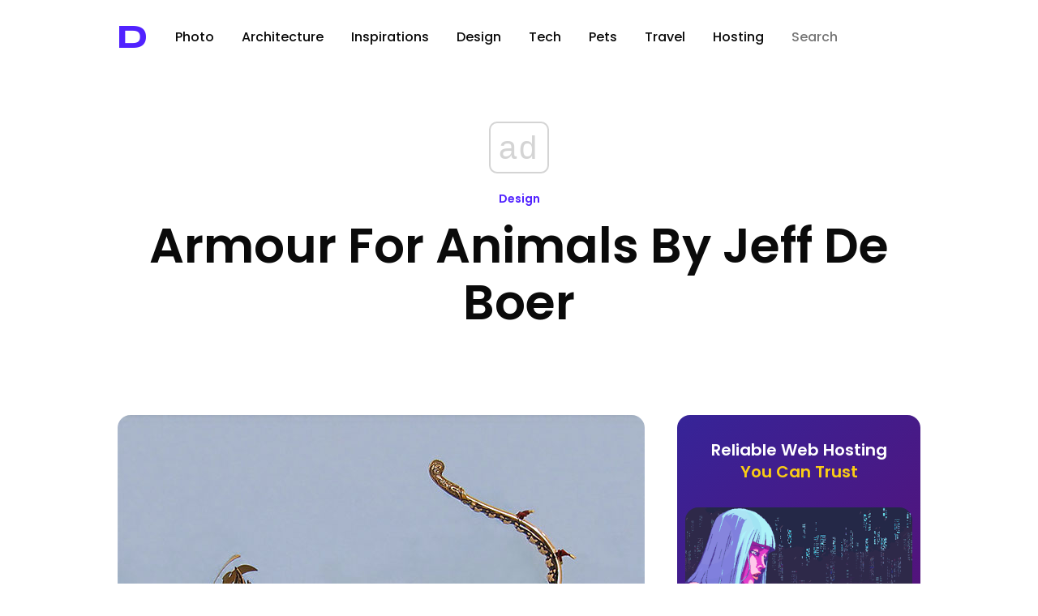

--- FILE ---
content_type: text/html; charset=utf-8
request_url: https://www.google.com/recaptcha/api2/aframe
body_size: 269
content:
<!DOCTYPE HTML><html><head><meta http-equiv="content-type" content="text/html; charset=UTF-8"></head><body><script nonce="DUKrVAlhv4IOXTP0QcZ7xw">/** Anti-fraud and anti-abuse applications only. See google.com/recaptcha */ try{var clients={'sodar':'https://pagead2.googlesyndication.com/pagead/sodar?'};window.addEventListener("message",function(a){try{if(a.source===window.parent){var b=JSON.parse(a.data);var c=clients[b['id']];if(c){var d=document.createElement('img');d.src=c+b['params']+'&rc='+(localStorage.getItem("rc::a")?sessionStorage.getItem("rc::b"):"");window.document.body.appendChild(d);sessionStorage.setItem("rc::e",parseInt(sessionStorage.getItem("rc::e")||0)+1);localStorage.setItem("rc::h",'1770014516194');}}}catch(b){}});window.parent.postMessage("_grecaptcha_ready", "*");}catch(b){}</script></body></html>

--- FILE ---
content_type: application/javascript; charset=utf-8
request_url: https://fundingchoicesmessages.google.com/f/AGSKWxUtU8plf5RalV7RzbBvewPIzfEdYoNn553jsevrFA3RmB-J69HeSPB4j04bpkko9TxFqTE2Dtz2jkFNmvsdDGQHAqdLeWTF2KImMikJ9KmhEIifP3BalMYwLDgS4hTD-Zez5LWPHF8igkG8WiQD33MeY2gwMQpH6Yh81I1SM6L7g8pxUmlZiqB2kQ==/_/widget/ads./Adstream?/layerad._adtech&/descpopup.js
body_size: -1284
content:
window['7baa6624-40b6-4270-a44b-f665a9e810d9'] = true;